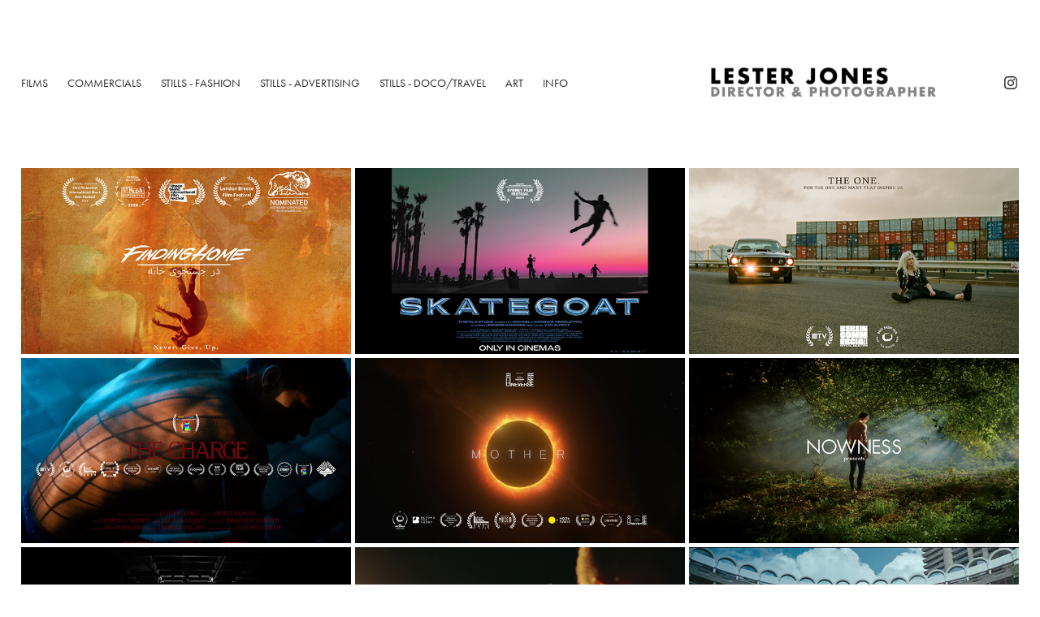

--- FILE ---
content_type: text/html; charset=utf-8
request_url: https://lesterjones.co/films
body_size: 6524
content:
<!DOCTYPE HTML>
<html lang="en-US">
<head>
  <meta charset="UTF-8" />
  <meta name="viewport" content="width=device-width, initial-scale=1" />
      <meta name="keywords"  content="Photography,Film,Movies,Fashion,Art,Culture" />
      <meta name="description"  content="Film making and Photography." />
      <meta name="twitter:card"  content="summary_large_image" />
      <meta name="twitter:site"  content="@AdobePortfolio" />
      <meta  property="og:title" content="Lester Jones" />
      <meta  property="og:description" content="Film making and Photography." />
      <meta  property="og:image" content="https://cdn.myportfolio.com/325f1fa8d6f78e64d61da3be51484967/df11c7bd-f426-4d5b-ae6a-08a289982448_rwc_0x0x3500x1973x3500.jpg?h=f59423d092fb4a636df6190980d7d5a4" />
        <link rel="icon" href="https://cdn.myportfolio.com/325f1fa8d6f78e64d61da3be51484967/91998a63-66a0-4274-a5df-b329a83c57d4_carw_1x1x32.jpg?h=82e4c7520276ac1bb4d5e4b59aa4798d" />
        <link rel="apple-touch-icon" href="https://cdn.myportfolio.com/325f1fa8d6f78e64d61da3be51484967/e2b7d1e9-e3a2-4470-9c14-ae3b28522816_carw_1x1x180.jpg?h=9a8cd249bc39b40e7035343782517968" />
      <link rel="stylesheet" href="/dist/css/main.css" type="text/css" />
      <link rel="stylesheet" href="https://cdn.myportfolio.com/325f1fa8d6f78e64d61da3be51484967/71c062842e5e75e550170beb5c917a751762730589.css?h=4ba31327d1e1e8bfd14cc12df3c7c658" type="text/css" />
    <link rel="canonical" href="https://lesterjones.co/films" />
      <title>Lester Jones</title>
    <script type="text/javascript" src="//use.typekit.net/ik/[base64].js?cb=8dae7d4d979f383d5ca1dd118e49b6878a07c580" async onload="
    try {
      window.Typekit.load();
    } catch (e) {
      console.warn('Typekit not loaded.');
    }
    "></script>
</head>
  <body class="transition-enabled">  <div class='page-background-video page-background-video-with-panel'>
  </div>
  <div class="js-responsive-nav">
    <div class="responsive-nav has-social">
      <div class="close-responsive-click-area js-close-responsive-nav">
        <div class="close-responsive-button"></div>
      </div>
          <nav class="nav-container" data-hover-hint="nav" data-hover-hint-placement="bottom-start">
                <div class="gallery-title"><a href="/films" class="active">FILMS</a></div>
                <div class="gallery-title"><a href="/commercials" >COMMERCIALS</a></div>
                <div class="gallery-title"><a href="/photography-fashion" >STILLS - FASHION</a></div>
                <div class="gallery-title"><a href="/photography-advertising" >STILLS - ADVERTISING</a></div>
                <div class="gallery-title"><a href="/photography-docotravel" >STILLS - DOCO/TRAVEL</a></div>
      <div class="page-title">
        <a href="/art" >ART</a>
      </div>
      <div class="page-title">
        <a href="/contact" >INFO</a>
      </div>
          </nav>
        <div class="social pf-nav-social" data-context="theme.nav" data-hover-hint="navSocialIcons" data-hover-hint-placement="bottom-start">
          <ul>
                  <li>
                    <a href="https://www.instagram.com/iamlesterjones/" target="_blank">
                      <svg version="1.1" id="Layer_1" xmlns="http://www.w3.org/2000/svg" xmlns:xlink="http://www.w3.org/1999/xlink" viewBox="0 0 30 24" style="enable-background:new 0 0 30 24;" xml:space="preserve" class="icon">
                      <g>
                        <path d="M15,5.4c2.1,0,2.4,0,3.2,0c0.8,0,1.2,0.2,1.5,0.3c0.4,0.1,0.6,0.3,0.9,0.6c0.3,0.3,0.5,0.5,0.6,0.9
                          c0.1,0.3,0.2,0.7,0.3,1.5c0,0.8,0,1.1,0,3.2s0,2.4,0,3.2c0,0.8-0.2,1.2-0.3,1.5c-0.1,0.4-0.3,0.6-0.6,0.9c-0.3,0.3-0.5,0.5-0.9,0.6
                          c-0.3,0.1-0.7,0.2-1.5,0.3c-0.8,0-1.1,0-3.2,0s-2.4,0-3.2,0c-0.8,0-1.2-0.2-1.5-0.3c-0.4-0.1-0.6-0.3-0.9-0.6
                          c-0.3-0.3-0.5-0.5-0.6-0.9c-0.1-0.3-0.2-0.7-0.3-1.5c0-0.8,0-1.1,0-3.2s0-2.4,0-3.2c0-0.8,0.2-1.2,0.3-1.5c0.1-0.4,0.3-0.6,0.6-0.9
                          c0.3-0.3,0.5-0.5,0.9-0.6c0.3-0.1,0.7-0.2,1.5-0.3C12.6,5.4,12.9,5.4,15,5.4 M15,4c-2.2,0-2.4,0-3.3,0c-0.9,0-1.4,0.2-1.9,0.4
                          c-0.5,0.2-1,0.5-1.4,0.9C7.9,5.8,7.6,6.2,7.4,6.8C7.2,7.3,7.1,7.9,7,8.7C7,9.6,7,9.8,7,12s0,2.4,0,3.3c0,0.9,0.2,1.4,0.4,1.9
                          c0.2,0.5,0.5,1,0.9,1.4c0.4,0.4,0.9,0.7,1.4,0.9c0.5,0.2,1.1,0.3,1.9,0.4c0.9,0,1.1,0,3.3,0s2.4,0,3.3,0c0.9,0,1.4-0.2,1.9-0.4
                          c0.5-0.2,1-0.5,1.4-0.9c0.4-0.4,0.7-0.9,0.9-1.4c0.2-0.5,0.3-1.1,0.4-1.9c0-0.9,0-1.1,0-3.3s0-2.4,0-3.3c0-0.9-0.2-1.4-0.4-1.9
                          c-0.2-0.5-0.5-1-0.9-1.4c-0.4-0.4-0.9-0.7-1.4-0.9c-0.5-0.2-1.1-0.3-1.9-0.4C17.4,4,17.2,4,15,4L15,4L15,4z"/>
                        <path d="M15,7.9c-2.3,0-4.1,1.8-4.1,4.1s1.8,4.1,4.1,4.1s4.1-1.8,4.1-4.1S17.3,7.9,15,7.9L15,7.9z M15,14.7c-1.5,0-2.7-1.2-2.7-2.7
                          c0-1.5,1.2-2.7,2.7-2.7s2.7,1.2,2.7,2.7C17.7,13.5,16.5,14.7,15,14.7L15,14.7z"/>
                        <path d="M20.2,7.7c0,0.5-0.4,1-1,1s-1-0.4-1-1s0.4-1,1-1S20.2,7.2,20.2,7.7L20.2,7.7z"/>
                      </g>
                      </svg>
                    </a>
                  </li>
          </ul>
        </div>
    </div>
  </div>
    <header class="site-header js-site-header  js-fixed-nav" data-context="theme.nav" data-hover-hint="nav" data-hover-hint-placement="top-start">
        <nav class="nav-container" data-hover-hint="nav" data-hover-hint-placement="bottom-start">
                <div class="gallery-title"><a href="/films" class="active">FILMS</a></div>
                <div class="gallery-title"><a href="/commercials" >COMMERCIALS</a></div>
                <div class="gallery-title"><a href="/photography-fashion" >STILLS - FASHION</a></div>
                <div class="gallery-title"><a href="/photography-advertising" >STILLS - ADVERTISING</a></div>
                <div class="gallery-title"><a href="/photography-docotravel" >STILLS - DOCO/TRAVEL</a></div>
      <div class="page-title">
        <a href="/art" >ART</a>
      </div>
      <div class="page-title">
        <a href="/contact" >INFO</a>
      </div>
        </nav>
        <div class="logo-wrap" data-context="theme.logo.header" data-hover-hint="logo" data-hover-hint-placement="bottom-start">
          <div class="logo e2e-site-logo-text logo-image  ">
    <a href="/films" class="image-normal image-link">
      <img src="https://cdn.myportfolio.com/325f1fa8d6f78e64d61da3be51484967/2a6737d3-bd03-4b35-a1c3-923b1951f7db_rwc_15x0x1385x244x4096.jpg?h=b19559af2e674a09bd28b2a160c84866" alt="Lester Jones">
    </a>
          </div>
        </div>
        <div class="social pf-nav-social" data-context="theme.nav" data-hover-hint="navSocialIcons" data-hover-hint-placement="bottom-start">
          <ul>
                  <li>
                    <a href="https://www.instagram.com/iamlesterjones/" target="_blank">
                      <svg version="1.1" id="Layer_1" xmlns="http://www.w3.org/2000/svg" xmlns:xlink="http://www.w3.org/1999/xlink" viewBox="0 0 30 24" style="enable-background:new 0 0 30 24;" xml:space="preserve" class="icon">
                      <g>
                        <path d="M15,5.4c2.1,0,2.4,0,3.2,0c0.8,0,1.2,0.2,1.5,0.3c0.4,0.1,0.6,0.3,0.9,0.6c0.3,0.3,0.5,0.5,0.6,0.9
                          c0.1,0.3,0.2,0.7,0.3,1.5c0,0.8,0,1.1,0,3.2s0,2.4,0,3.2c0,0.8-0.2,1.2-0.3,1.5c-0.1,0.4-0.3,0.6-0.6,0.9c-0.3,0.3-0.5,0.5-0.9,0.6
                          c-0.3,0.1-0.7,0.2-1.5,0.3c-0.8,0-1.1,0-3.2,0s-2.4,0-3.2,0c-0.8,0-1.2-0.2-1.5-0.3c-0.4-0.1-0.6-0.3-0.9-0.6
                          c-0.3-0.3-0.5-0.5-0.6-0.9c-0.1-0.3-0.2-0.7-0.3-1.5c0-0.8,0-1.1,0-3.2s0-2.4,0-3.2c0-0.8,0.2-1.2,0.3-1.5c0.1-0.4,0.3-0.6,0.6-0.9
                          c0.3-0.3,0.5-0.5,0.9-0.6c0.3-0.1,0.7-0.2,1.5-0.3C12.6,5.4,12.9,5.4,15,5.4 M15,4c-2.2,0-2.4,0-3.3,0c-0.9,0-1.4,0.2-1.9,0.4
                          c-0.5,0.2-1,0.5-1.4,0.9C7.9,5.8,7.6,6.2,7.4,6.8C7.2,7.3,7.1,7.9,7,8.7C7,9.6,7,9.8,7,12s0,2.4,0,3.3c0,0.9,0.2,1.4,0.4,1.9
                          c0.2,0.5,0.5,1,0.9,1.4c0.4,0.4,0.9,0.7,1.4,0.9c0.5,0.2,1.1,0.3,1.9,0.4c0.9,0,1.1,0,3.3,0s2.4,0,3.3,0c0.9,0,1.4-0.2,1.9-0.4
                          c0.5-0.2,1-0.5,1.4-0.9c0.4-0.4,0.7-0.9,0.9-1.4c0.2-0.5,0.3-1.1,0.4-1.9c0-0.9,0-1.1,0-3.3s0-2.4,0-3.3c0-0.9-0.2-1.4-0.4-1.9
                          c-0.2-0.5-0.5-1-0.9-1.4c-0.4-0.4-0.9-0.7-1.4-0.9c-0.5-0.2-1.1-0.3-1.9-0.4C17.4,4,17.2,4,15,4L15,4L15,4z"/>
                        <path d="M15,7.9c-2.3,0-4.1,1.8-4.1,4.1s1.8,4.1,4.1,4.1s4.1-1.8,4.1-4.1S17.3,7.9,15,7.9L15,7.9z M15,14.7c-1.5,0-2.7-1.2-2.7-2.7
                          c0-1.5,1.2-2.7,2.7-2.7s2.7,1.2,2.7,2.7C17.7,13.5,16.5,14.7,15,14.7L15,14.7z"/>
                        <path d="M20.2,7.7c0,0.5-0.4,1-1,1s-1-0.4-1-1s0.4-1,1-1S20.2,7.2,20.2,7.7L20.2,7.7z"/>
                      </g>
                      </svg>
                    </a>
                  </li>
          </ul>
        </div>
        <div class="hamburger-click-area js-hamburger">
          <div class="hamburger">
            <i></i>
            <i></i>
            <i></i>
          </div>
        </div>
    </header>
    <div class="header-placeholder"></div>
  <div class="site-wrap cfix js-site-wrap">
    <div class="site-container">
      <div class="site-content e2e-site-content">
        <main>
          <section class="project-covers" data-context="page.gallery.covers">
          <a class="project-cover js-project-cover-touch hold-space" href="/coming-soon-finding-home" data-context="pages" data-identity="id:p6577ce484674446c4470aa558f524339ee98b08bba910a7a6be4d" data-hover-hint="galleryPageCover" data-hover-hint-id="p6577ce484674446c4470aa558f524339ee98b08bba910a7a6be4d">
            <div class="cover-content-container">
              <div class="cover-image-wrap">
                <div class="cover-image">
                    <div class="cover cover-normal">

            <img
              class="cover__img js-lazy"
              src="https://cdn.myportfolio.com/325f1fa8d6f78e64d61da3be51484967/df11c7bd-f426-4d5b-ae6a-08a289982448_rwc_0x0x3500x1973x32.jpg?h=88ccc7b29bf3ba60990ed014d0f732eb"
              data-src="https://cdn.myportfolio.com/325f1fa8d6f78e64d61da3be51484967/df11c7bd-f426-4d5b-ae6a-08a289982448_rwc_0x0x3500x1973x3500.jpg?h=f59423d092fb4a636df6190980d7d5a4"
              data-srcset="https://cdn.myportfolio.com/325f1fa8d6f78e64d61da3be51484967/df11c7bd-f426-4d5b-ae6a-08a289982448_rwc_0x0x3500x1973x640.jpg?h=1c7b4b0f8b5a423b432116dbfb17ce62 640w, https://cdn.myportfolio.com/325f1fa8d6f78e64d61da3be51484967/df11c7bd-f426-4d5b-ae6a-08a289982448_rwc_0x0x3500x1973x1280.jpg?h=fc0c42aaf9ba3bcc9e58a9bfaedf7f97 1280w, https://cdn.myportfolio.com/325f1fa8d6f78e64d61da3be51484967/df11c7bd-f426-4d5b-ae6a-08a289982448_rwc_0x0x3500x1973x1366.jpg?h=198748da05aed93b6b3c3dcb1dfd5f23 1366w, https://cdn.myportfolio.com/325f1fa8d6f78e64d61da3be51484967/df11c7bd-f426-4d5b-ae6a-08a289982448_rwc_0x0x3500x1973x1920.jpg?h=2cd5638b13a66d5e9b72fc3b4d65c917 1920w, https://cdn.myportfolio.com/325f1fa8d6f78e64d61da3be51484967/df11c7bd-f426-4d5b-ae6a-08a289982448_rwc_0x0x3500x1973x2560.jpg?h=227f271bb1f7ae45a16a4e6b662021f9 2560w, https://cdn.myportfolio.com/325f1fa8d6f78e64d61da3be51484967/df11c7bd-f426-4d5b-ae6a-08a289982448_rwc_0x0x3500x1973x3500.jpg?h=f59423d092fb4a636df6190980d7d5a4 5120w"
              data-sizes="(max-width: 540px) 100vw, (max-width: 768px) 50vw, calc(100vw / 3)"
            >
                              </div>
                </div>
              </div>
              <div class="details-wrap">
                <div class="details">
                  <div class="details-inner">
                      <div class="title preserve-whitespace">FINDING HOME</div>
                  </div>
                </div>
              </div>
            </div>
          </a>
          <a class="project-cover js-project-cover-touch hold-space" href="/skategoat" data-context="pages" data-identity="id:p667df1e4d35d628f7030e945b2f06eaaf8eb770c0ee3daf877e9d" data-hover-hint="galleryPageCover" data-hover-hint-id="p667df1e4d35d628f7030e945b2f06eaaf8eb770c0ee3daf877e9d">
            <div class="cover-content-container">
              <div class="cover-image-wrap">
                <div class="cover-image">
                    <div class="cover cover-normal">

            <img
              class="cover__img js-lazy"
              src="https://cdn.myportfolio.com/325f1fa8d6f78e64d61da3be51484967/f2dcd005-3caa-4c38-ac20-98c9fee6d501_rwc_0x54x3000x1690x32.jpg?h=2cdfa3cb6b668d316e08159244824d9d"
              data-src="https://cdn.myportfolio.com/325f1fa8d6f78e64d61da3be51484967/f2dcd005-3caa-4c38-ac20-98c9fee6d501_rwc_0x54x3000x1690x3000.jpg?h=21857b42a5241eacc2919358ceec324b"
              data-srcset="https://cdn.myportfolio.com/325f1fa8d6f78e64d61da3be51484967/f2dcd005-3caa-4c38-ac20-98c9fee6d501_rwc_0x54x3000x1690x640.jpg?h=658bd57a372851e801d130811fc0b41a 640w, https://cdn.myportfolio.com/325f1fa8d6f78e64d61da3be51484967/f2dcd005-3caa-4c38-ac20-98c9fee6d501_rwc_0x54x3000x1690x1280.jpg?h=82a84b1a4117040b564d6adbd83608b2 1280w, https://cdn.myportfolio.com/325f1fa8d6f78e64d61da3be51484967/f2dcd005-3caa-4c38-ac20-98c9fee6d501_rwc_0x54x3000x1690x1366.jpg?h=611065ebf2d7c88bf3823edcd88896d1 1366w, https://cdn.myportfolio.com/325f1fa8d6f78e64d61da3be51484967/f2dcd005-3caa-4c38-ac20-98c9fee6d501_rwc_0x54x3000x1690x1920.jpg?h=e1bf2fa7e10a7d8b9730bf4300f8b97f 1920w, https://cdn.myportfolio.com/325f1fa8d6f78e64d61da3be51484967/f2dcd005-3caa-4c38-ac20-98c9fee6d501_rwc_0x54x3000x1690x2560.jpg?h=f618a515f0ca21dcbf25bbde5344767e 2560w, https://cdn.myportfolio.com/325f1fa8d6f78e64d61da3be51484967/f2dcd005-3caa-4c38-ac20-98c9fee6d501_rwc_0x54x3000x1690x3000.jpg?h=21857b42a5241eacc2919358ceec324b 5120w"
              data-sizes="(max-width: 540px) 100vw, (max-width: 768px) 50vw, calc(100vw / 3)"
            >
                              </div>
                </div>
              </div>
              <div class="details-wrap">
                <div class="details">
                  <div class="details-inner">
                      <div class="title preserve-whitespace">SKATEGOAT (WRITER/PRODUCER)</div>
                  </div>
                </div>
              </div>
            </div>
          </a>
          <a class="project-cover js-project-cover-touch hold-space" href="/the-one" data-context="pages" data-identity="id:p5c871c9056f8dba19d7936d1515ddb5f7dcf4a11e58b3bd9c46f7" data-hover-hint="galleryPageCover" data-hover-hint-id="p5c871c9056f8dba19d7936d1515ddb5f7dcf4a11e58b3bd9c46f7">
            <div class="cover-content-container">
              <div class="cover-image-wrap">
                <div class="cover-image">
                    <div class="cover cover-normal">

            <img
              class="cover__img js-lazy"
              src="https://cdn.myportfolio.com/325f1fa8d6f78e64d61da3be51484967/5ac8ed8e-0c4e-469d-9a67-8a07d8affe82_carw_16x9x32.jpg?h=932e4d41af0c7cdc7c57a73102cb667e"
              data-src="https://cdn.myportfolio.com/325f1fa8d6f78e64d61da3be51484967/5ac8ed8e-0c4e-469d-9a67-8a07d8affe82_car_16x9.jpg?h=8a530a7e978028bda9f22d1250faa590"
              data-srcset="https://cdn.myportfolio.com/325f1fa8d6f78e64d61da3be51484967/5ac8ed8e-0c4e-469d-9a67-8a07d8affe82_carw_16x9x640.jpg?h=529af3f5cdde27f283dd07e6e7aa71d3 640w, https://cdn.myportfolio.com/325f1fa8d6f78e64d61da3be51484967/5ac8ed8e-0c4e-469d-9a67-8a07d8affe82_carw_16x9x1280.jpg?h=62178fda41b36272f117afc0582011aa 1280w, https://cdn.myportfolio.com/325f1fa8d6f78e64d61da3be51484967/5ac8ed8e-0c4e-469d-9a67-8a07d8affe82_carw_16x9x1366.jpg?h=9238f219824c47bf4ba8de280c026528 1366w, https://cdn.myportfolio.com/325f1fa8d6f78e64d61da3be51484967/5ac8ed8e-0c4e-469d-9a67-8a07d8affe82_carw_16x9x1920.jpg?h=67084a26838b1b75e8af73e16eee77d0 1920w, https://cdn.myportfolio.com/325f1fa8d6f78e64d61da3be51484967/5ac8ed8e-0c4e-469d-9a67-8a07d8affe82_carw_16x9x2560.jpg?h=2e744363997e1f913f5314b40efc5d54 2560w, https://cdn.myportfolio.com/325f1fa8d6f78e64d61da3be51484967/5ac8ed8e-0c4e-469d-9a67-8a07d8affe82_carw_16x9x5120.jpg?h=89440225580a7b3a30c6b0d1abe728ec 5120w"
              data-sizes="(max-width: 540px) 100vw, (max-width: 768px) 50vw, calc(100vw / 3)"
            >
                              </div>
                </div>
              </div>
              <div class="details-wrap">
                <div class="details">
                  <div class="details-inner">
                      <div class="title preserve-whitespace">THE ONE; INTERNATIONAL WOMEN'S DAY</div>
                  </div>
                </div>
              </div>
            </div>
          </a>
          <a class="project-cover js-project-cover-touch hold-space" href="/thecharge" data-context="pages" data-identity="id:p5e44a43bafe7a1c13d2a8ab83bdb79d81f05d91808931b5c50f9f" data-hover-hint="galleryPageCover" data-hover-hint-id="p5e44a43bafe7a1c13d2a8ab83bdb79d81f05d91808931b5c50f9f">
            <div class="cover-content-container">
              <div class="cover-image-wrap">
                <div class="cover-image">
                    <div class="cover cover-normal">

            <img
              class="cover__img js-lazy"
              src="https://cdn.myportfolio.com/325f1fa8d6f78e64d61da3be51484967/ccc3e346-4697-4901-bb9b-eb2d6f243df7_carw_16x9x32.jpg?h=7a4d88eab64cdb62430515d521874c34"
              data-src="https://cdn.myportfolio.com/325f1fa8d6f78e64d61da3be51484967/ccc3e346-4697-4901-bb9b-eb2d6f243df7_car_16x9.jpg?h=b4b06693b5cdb29c4ae55b1685165360"
              data-srcset="https://cdn.myportfolio.com/325f1fa8d6f78e64d61da3be51484967/ccc3e346-4697-4901-bb9b-eb2d6f243df7_carw_16x9x640.jpg?h=8751dd4969047c5771fec2517ff4d95e 640w, https://cdn.myportfolio.com/325f1fa8d6f78e64d61da3be51484967/ccc3e346-4697-4901-bb9b-eb2d6f243df7_carw_16x9x1280.jpg?h=3167fb11730a299d294f3c7c3bbeee97 1280w, https://cdn.myportfolio.com/325f1fa8d6f78e64d61da3be51484967/ccc3e346-4697-4901-bb9b-eb2d6f243df7_carw_16x9x1366.jpg?h=991a9f5e97882646495f8abd7597c4a6 1366w, https://cdn.myportfolio.com/325f1fa8d6f78e64d61da3be51484967/ccc3e346-4697-4901-bb9b-eb2d6f243df7_carw_16x9x1920.jpg?h=6a40ed393108c82320de4c15ed37c805 1920w, https://cdn.myportfolio.com/325f1fa8d6f78e64d61da3be51484967/ccc3e346-4697-4901-bb9b-eb2d6f243df7_carw_16x9x2560.jpg?h=b64689352a22f68d612908430f5485e7 2560w, https://cdn.myportfolio.com/325f1fa8d6f78e64d61da3be51484967/ccc3e346-4697-4901-bb9b-eb2d6f243df7_carw_16x9x5120.jpg?h=08fa74d539e8036e8714eb8bbfc1ff28 5120w"
              data-sizes="(max-width: 540px) 100vw, (max-width: 768px) 50vw, calc(100vw / 3)"
            >
                              </div>
                </div>
              </div>
              <div class="details-wrap">
                <div class="details">
                  <div class="details-inner">
                      <div class="title preserve-whitespace">THE CHARGE</div>
                  </div>
                </div>
              </div>
            </div>
          </a>
          <a class="project-cover js-project-cover-touch hold-space" href="/mother-for-un-world-water-day" data-context="pages" data-identity="id:p641a16c12d89d6dd87eb55c96cbaf0c8a6784b5707d8534988e01" data-hover-hint="galleryPageCover" data-hover-hint-id="p641a16c12d89d6dd87eb55c96cbaf0c8a6784b5707d8534988e01">
            <div class="cover-content-container">
              <div class="cover-image-wrap">
                <div class="cover-image">
                    <div class="cover cover-normal">

            <img
              class="cover__img js-lazy"
              src="https://cdn.myportfolio.com/325f1fa8d6f78e64d61da3be51484967/cf89b82f-65be-47d9-b0d9-aa2c7287d4b6_rwc_57x0x1809x1020x32.jpg?h=94a069ae5ef7624ee20ca4fab6b8207e"
              data-src="https://cdn.myportfolio.com/325f1fa8d6f78e64d61da3be51484967/cf89b82f-65be-47d9-b0d9-aa2c7287d4b6_rwc_57x0x1809x1020x1809.jpg?h=d82c08a4f38a3dd039925489553ebd1a"
              data-srcset="https://cdn.myportfolio.com/325f1fa8d6f78e64d61da3be51484967/cf89b82f-65be-47d9-b0d9-aa2c7287d4b6_rwc_57x0x1809x1020x640.jpg?h=3ef68ce87a33c08e2f107996ee06ad72 640w, https://cdn.myportfolio.com/325f1fa8d6f78e64d61da3be51484967/cf89b82f-65be-47d9-b0d9-aa2c7287d4b6_rwc_57x0x1809x1020x1280.jpg?h=8337346bf99f6a2e8f167e8b4e4e65b4 1280w, https://cdn.myportfolio.com/325f1fa8d6f78e64d61da3be51484967/cf89b82f-65be-47d9-b0d9-aa2c7287d4b6_rwc_57x0x1809x1020x1366.jpg?h=b0d466411fe880a2751f35f18ee04a4f 1366w, https://cdn.myportfolio.com/325f1fa8d6f78e64d61da3be51484967/cf89b82f-65be-47d9-b0d9-aa2c7287d4b6_rwc_57x0x1809x1020x1920.jpg?h=c9f4277018659daff4a6521ea67e39e6 1920w, https://cdn.myportfolio.com/325f1fa8d6f78e64d61da3be51484967/cf89b82f-65be-47d9-b0d9-aa2c7287d4b6_rwc_57x0x1809x1020x1809.jpg?h=d82c08a4f38a3dd039925489553ebd1a 2560w, https://cdn.myportfolio.com/325f1fa8d6f78e64d61da3be51484967/cf89b82f-65be-47d9-b0d9-aa2c7287d4b6_rwc_57x0x1809x1020x1809.jpg?h=d82c08a4f38a3dd039925489553ebd1a 5120w"
              data-sizes="(max-width: 540px) 100vw, (max-width: 768px) 50vw, calc(100vw / 3)"
            >
                              </div>
                </div>
              </div>
              <div class="details-wrap">
                <div class="details">
                  <div class="details-inner">
                      <div class="title preserve-whitespace">MOTHER FOR UN WORLD WATER DAY</div>
                  </div>
                </div>
              </div>
            </div>
          </a>
          <a class="project-cover js-project-cover-touch hold-space" href="/luminescence" data-context="pages" data-identity="id:p6577cd75e9ce17ba5c5e9f72e987821fc676355f9889938675b5d" data-hover-hint="galleryPageCover" data-hover-hint-id="p6577cd75e9ce17ba5c5e9f72e987821fc676355f9889938675b5d">
            <div class="cover-content-container">
              <div class="cover-image-wrap">
                <div class="cover-image">
                    <div class="cover cover-normal">

            <img
              class="cover__img js-lazy"
              src="https://cdn.myportfolio.com/325f1fa8d6f78e64d61da3be51484967/b05346f3-809b-486e-95d6-fb925d8ce94d_rwc_0x125x2500x1409x32.jpg?h=1a4ccea62767939963f76094db2d6ab6"
              data-src="https://cdn.myportfolio.com/325f1fa8d6f78e64d61da3be51484967/b05346f3-809b-486e-95d6-fb925d8ce94d_rwc_0x125x2500x1409x2500.jpg?h=98bbb330dde7f3c09f727296a7d0c637"
              data-srcset="https://cdn.myportfolio.com/325f1fa8d6f78e64d61da3be51484967/b05346f3-809b-486e-95d6-fb925d8ce94d_rwc_0x125x2500x1409x640.jpg?h=e9dbd33b31e32cc341cf7ce5525014e3 640w, https://cdn.myportfolio.com/325f1fa8d6f78e64d61da3be51484967/b05346f3-809b-486e-95d6-fb925d8ce94d_rwc_0x125x2500x1409x1280.jpg?h=828cdd41628c2f784999727568a8d580 1280w, https://cdn.myportfolio.com/325f1fa8d6f78e64d61da3be51484967/b05346f3-809b-486e-95d6-fb925d8ce94d_rwc_0x125x2500x1409x1366.jpg?h=e564ae9e4d2aef424e114a0d33c477e7 1366w, https://cdn.myportfolio.com/325f1fa8d6f78e64d61da3be51484967/b05346f3-809b-486e-95d6-fb925d8ce94d_rwc_0x125x2500x1409x1920.jpg?h=ccdf716422fd271b328018eba5f00e4f 1920w, https://cdn.myportfolio.com/325f1fa8d6f78e64d61da3be51484967/b05346f3-809b-486e-95d6-fb925d8ce94d_rwc_0x125x2500x1409x2500.jpg?h=98bbb330dde7f3c09f727296a7d0c637 2560w, https://cdn.myportfolio.com/325f1fa8d6f78e64d61da3be51484967/b05346f3-809b-486e-95d6-fb925d8ce94d_rwc_0x125x2500x1409x2500.jpg?h=98bbb330dde7f3c09f727296a7d0c637 5120w"
              data-sizes="(max-width: 540px) 100vw, (max-width: 768px) 50vw, calc(100vw / 3)"
            >
                              </div>
                </div>
              </div>
              <div class="details-wrap">
                <div class="details">
                  <div class="details-inner">
                      <div class="title preserve-whitespace">LUMINESCENCE - NOWNESS</div>
                  </div>
                </div>
              </div>
            </div>
          </a>
          <a class="project-cover js-project-cover-touch hold-space" href="/odyssey" data-context="pages" data-identity="id:p5b680f6fafd05696c28285e76736c8e1189e827a37b685b28ac08" data-hover-hint="galleryPageCover" data-hover-hint-id="p5b680f6fafd05696c28285e76736c8e1189e827a37b685b28ac08">
            <div class="cover-content-container">
              <div class="cover-image-wrap">
                <div class="cover-image">
                    <div class="cover cover-normal">

            <img
              class="cover__img js-lazy"
              src="https://cdn.myportfolio.com/325f1fa8d6f78e64d61da3be51484967/91ce4fa4-3126-4429-a582-7298077ee105_carw_16x9x32.jpg?h=5ffd0a0888823d3bbf1e8f8a02ccdd74"
              data-src="https://cdn.myportfolio.com/325f1fa8d6f78e64d61da3be51484967/91ce4fa4-3126-4429-a582-7298077ee105_car_16x9.jpg?h=83970549857265cb89f9f783815e3a0e"
              data-srcset="https://cdn.myportfolio.com/325f1fa8d6f78e64d61da3be51484967/91ce4fa4-3126-4429-a582-7298077ee105_carw_16x9x640.jpg?h=84a321085d75d53b54aa662b54b624ca 640w, https://cdn.myportfolio.com/325f1fa8d6f78e64d61da3be51484967/91ce4fa4-3126-4429-a582-7298077ee105_carw_16x9x1280.jpg?h=663d59480b2deb32c455affcc86e3e58 1280w, https://cdn.myportfolio.com/325f1fa8d6f78e64d61da3be51484967/91ce4fa4-3126-4429-a582-7298077ee105_carw_16x9x1366.jpg?h=6f7f524a67ca075759ec15829a0327cd 1366w, https://cdn.myportfolio.com/325f1fa8d6f78e64d61da3be51484967/91ce4fa4-3126-4429-a582-7298077ee105_carw_16x9x1920.jpg?h=1ed7cd961747ac9b39fd382ea1596e6a 1920w, https://cdn.myportfolio.com/325f1fa8d6f78e64d61da3be51484967/91ce4fa4-3126-4429-a582-7298077ee105_carw_16x9x2560.jpg?h=78b037da3f9cfa86ef3d24cbe7c52225 2560w, https://cdn.myportfolio.com/325f1fa8d6f78e64d61da3be51484967/91ce4fa4-3126-4429-a582-7298077ee105_carw_16x9x5120.jpg?h=66773454063ac7d63e35f5907c2af06f 5120w"
              data-sizes="(max-width: 540px) 100vw, (max-width: 768px) 50vw, calc(100vw / 3)"
            >
                              </div>
                </div>
              </div>
              <div class="details-wrap">
                <div class="details">
                  <div class="details-inner">
                      <div class="title preserve-whitespace">ODYSSEY</div>
                  </div>
                </div>
              </div>
            </div>
          </a>
          <a class="project-cover js-project-cover-touch hold-space" href="/do-not-go-gently-into-that-good-night" data-context="pages" data-identity="id:p5b680ad2620e3e9aceaa45382710cf4d027ac70fb0023770d2f97" data-hover-hint="galleryPageCover" data-hover-hint-id="p5b680ad2620e3e9aceaa45382710cf4d027ac70fb0023770d2f97">
            <div class="cover-content-container">
              <div class="cover-image-wrap">
                <div class="cover-image">
                    <div class="cover cover-normal">

            <img
              class="cover__img js-lazy"
              src="https://cdn.myportfolio.com/325f1fa8d6f78e64d61da3be51484967/a414a5f2-66b8-4bea-bb4e-dd9a52e7e586_carw_16x9x32.jpg?h=641b0d3bfe4dde5c915f77c5c2105009"
              data-src="https://cdn.myportfolio.com/325f1fa8d6f78e64d61da3be51484967/a414a5f2-66b8-4bea-bb4e-dd9a52e7e586_car_16x9.jpg?h=e7b309f0ce693e88dfc962c71b6f5ae5"
              data-srcset="https://cdn.myportfolio.com/325f1fa8d6f78e64d61da3be51484967/a414a5f2-66b8-4bea-bb4e-dd9a52e7e586_carw_16x9x640.jpg?h=4dcf05f7d6f344f1383b160d75843b46 640w, https://cdn.myportfolio.com/325f1fa8d6f78e64d61da3be51484967/a414a5f2-66b8-4bea-bb4e-dd9a52e7e586_carw_16x9x1280.jpg?h=1961a09d7cc565829ae1663244df2e30 1280w, https://cdn.myportfolio.com/325f1fa8d6f78e64d61da3be51484967/a414a5f2-66b8-4bea-bb4e-dd9a52e7e586_carw_16x9x1366.jpg?h=8ae0921f4dbc3e5867e799e0ba5c8e3c 1366w, https://cdn.myportfolio.com/325f1fa8d6f78e64d61da3be51484967/a414a5f2-66b8-4bea-bb4e-dd9a52e7e586_carw_16x9x1920.jpg?h=e4f94b3bc08266258fa87209b828edcf 1920w, https://cdn.myportfolio.com/325f1fa8d6f78e64d61da3be51484967/a414a5f2-66b8-4bea-bb4e-dd9a52e7e586_carw_16x9x2560.jpg?h=93a9cd3f8c5ee85f817f69e5951c6600 2560w, https://cdn.myportfolio.com/325f1fa8d6f78e64d61da3be51484967/a414a5f2-66b8-4bea-bb4e-dd9a52e7e586_carw_16x9x5120.jpg?h=64c96e6b4f8373336f2751537331eb01 5120w"
              data-sizes="(max-width: 540px) 100vw, (max-width: 768px) 50vw, calc(100vw / 3)"
            >
                              </div>
                </div>
              </div>
              <div class="details-wrap">
                <div class="details">
                  <div class="details-inner">
                      <div class="title preserve-whitespace">DO NOT GO GENTLY INTO THAT GOOD NIGHT</div>
                  </div>
                </div>
              </div>
            </div>
          </a>
          <a class="project-cover js-project-cover-touch hold-space" href="/barbican" data-context="pages" data-identity="id:p5ca51c9e69118c1c960f30bf7ead7468bab4862c0bfe0bfb42324" data-hover-hint="galleryPageCover" data-hover-hint-id="p5ca51c9e69118c1c960f30bf7ead7468bab4862c0bfe0bfb42324">
            <div class="cover-content-container">
              <div class="cover-image-wrap">
                <div class="cover-image">
                    <div class="cover cover-normal">

            <img
              class="cover__img js-lazy"
              src="https://cdn.myportfolio.com/325f1fa8d6f78e64d61da3be51484967/e08f5831-bfa7-422f-bf69-914939ab5c67_rwc_0x78x2879x1623x32.png?h=e412fcb588cfc8a2f33a9370b9db88c9"
              data-src="https://cdn.myportfolio.com/325f1fa8d6f78e64d61da3be51484967/e08f5831-bfa7-422f-bf69-914939ab5c67_rwc_0x78x2879x1623x2879.png?h=eee214d8b46b35c4aef1797e48a352df"
              data-srcset="https://cdn.myportfolio.com/325f1fa8d6f78e64d61da3be51484967/e08f5831-bfa7-422f-bf69-914939ab5c67_rwc_0x78x2879x1623x640.png?h=3a8470cbf3225152043121402beca840 640w, https://cdn.myportfolio.com/325f1fa8d6f78e64d61da3be51484967/e08f5831-bfa7-422f-bf69-914939ab5c67_rwc_0x78x2879x1623x1280.png?h=10180b97331d3b8ecb02d3bea076355d 1280w, https://cdn.myportfolio.com/325f1fa8d6f78e64d61da3be51484967/e08f5831-bfa7-422f-bf69-914939ab5c67_rwc_0x78x2879x1623x1366.png?h=307e603963631f85d2bc66f05a079e7f 1366w, https://cdn.myportfolio.com/325f1fa8d6f78e64d61da3be51484967/e08f5831-bfa7-422f-bf69-914939ab5c67_rwc_0x78x2879x1623x1920.png?h=4f6eaae53c358ab1a183e3220fac1200 1920w, https://cdn.myportfolio.com/325f1fa8d6f78e64d61da3be51484967/e08f5831-bfa7-422f-bf69-914939ab5c67_rwc_0x78x2879x1623x2560.png?h=76e864fa8fb0bb689c9ca9e443f7b1fb 2560w, https://cdn.myportfolio.com/325f1fa8d6f78e64d61da3be51484967/e08f5831-bfa7-422f-bf69-914939ab5c67_rwc_0x78x2879x1623x2879.png?h=eee214d8b46b35c4aef1797e48a352df 5120w"
              data-sizes="(max-width: 540px) 100vw, (max-width: 768px) 50vw, calc(100vw / 3)"
            >
                              </div>
                </div>
              </div>
              <div class="details-wrap">
                <div class="details">
                  <div class="details-inner">
                      <div class="title preserve-whitespace">BARBICAN - HIGHSNOBIETY</div>
                  </div>
                </div>
              </div>
            </div>
          </a>
          </section>
              <section class="back-to-top" data-hover-hint="backToTop">
                <a href="#"><span class="arrow">&uarr;</span><span class="preserve-whitespace">Back to Top</span></a>
              </section>
              <a class="back-to-top-fixed js-back-to-top back-to-top-fixed-with-panel" data-hover-hint="backToTop" data-hover-hint-placement="top-start" href="#">
                <svg version="1.1" id="Layer_1" xmlns="http://www.w3.org/2000/svg" xmlns:xlink="http://www.w3.org/1999/xlink" x="0px" y="0px"
                 viewBox="0 0 26 26" style="enable-background:new 0 0 26 26;" xml:space="preserve" class="icon icon-back-to-top">
                <g>
                  <path d="M13.8,1.3L21.6,9c0.1,0.1,0.1,0.3,0.2,0.4c0.1,0.1,0.1,0.3,0.1,0.4s0,0.3-0.1,0.4c-0.1,0.1-0.1,0.3-0.3,0.4
                    c-0.1,0.1-0.2,0.2-0.4,0.3c-0.2,0.1-0.3,0.1-0.4,0.1c-0.1,0-0.3,0-0.4-0.1c-0.2-0.1-0.3-0.2-0.4-0.3L14.2,5l0,19.1
                    c0,0.2-0.1,0.3-0.1,0.5c0,0.1-0.1,0.3-0.3,0.4c-0.1,0.1-0.2,0.2-0.4,0.3c-0.1,0.1-0.3,0.1-0.5,0.1c-0.1,0-0.3,0-0.4-0.1
                    c-0.1-0.1-0.3-0.1-0.4-0.3c-0.1-0.1-0.2-0.2-0.3-0.4c-0.1-0.1-0.1-0.3-0.1-0.5l0-19.1l-5.7,5.7C6,10.8,5.8,10.9,5.7,11
                    c-0.1,0.1-0.3,0.1-0.4,0.1c-0.2,0-0.3,0-0.4-0.1c-0.1-0.1-0.3-0.2-0.4-0.3c-0.1-0.1-0.1-0.2-0.2-0.4C4.1,10.2,4,10.1,4.1,9.9
                    c0-0.1,0-0.3,0.1-0.4c0-0.1,0.1-0.3,0.3-0.4l7.7-7.8c0.1,0,0.2-0.1,0.2-0.1c0,0,0.1-0.1,0.2-0.1c0.1,0,0.2,0,0.2-0.1
                    c0.1,0,0.1,0,0.2,0c0,0,0.1,0,0.2,0c0.1,0,0.2,0,0.2,0.1c0.1,0,0.1,0.1,0.2,0.1C13.7,1.2,13.8,1.2,13.8,1.3z"/>
                </g>
                </svg>
              </a>
              <footer class="site-footer" data-hover-hint="footer">
                <div class="footer-text">
                  
                </div>
              </footer>
        </main>
      </div>
    </div>
  </div>
</body>
<script type="text/javascript">
  // fix for Safari's back/forward cache
  window.onpageshow = function(e) {
    if (e.persisted) { window.location.reload(); }
  };
</script>
  <script type="text/javascript">var __config__ = {"page_id":"p5b680828dc329684aadee417abd9e1ae02e9bd15f89fb43562371","theme":{"name":"marta\/ludwig"},"pageTransition":true,"linkTransition":false,"disableDownload":true,"localizedValidationMessages":{"required":"This field is required","Email":"This field must be a valid email address"},"lightbox":{"enabled":true,"color":{"opacity":0.94,"hex":"#fff"}},"cookie_banner":{"enabled":false},"googleAnalytics":{"trackingCode":"UA-127160709-1","anonymization":false}};</script>
  <script type="text/javascript" src="/site/translations?cb=8dae7d4d979f383d5ca1dd118e49b6878a07c580"></script>
  <script type="text/javascript" src="/dist/js/main.js?cb=8dae7d4d979f383d5ca1dd118e49b6878a07c580"></script>
</html>


--- FILE ---
content_type: text/plain
request_url: https://www.google-analytics.com/j/collect?v=1&_v=j102&a=427023294&t=pageview&_s=1&dl=https%3A%2F%2Flesterjones.co%2Ffilms&ul=en-us%40posix&dt=Lester%20Jones&sr=1280x720&vp=1280x720&_u=IEBAAEABAAAAACAAI~&jid=129205205&gjid=202240806&cid=976032327.1769710098&tid=UA-127160709-1&_gid=2088058178.1769710098&_r=1&_slc=1&z=1430368970
body_size: -450
content:
2,cG-C9QGCM8G2L